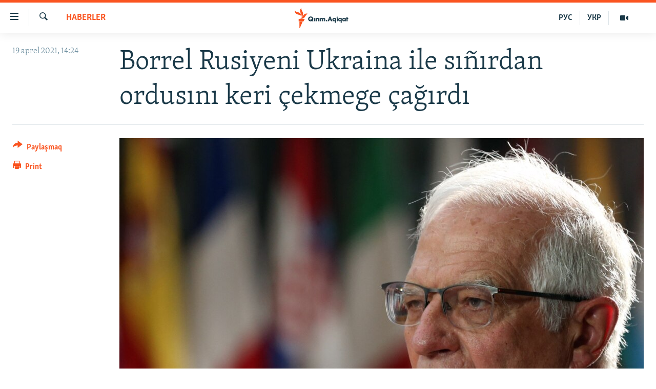

--- FILE ---
content_type: text/html; charset=utf-8
request_url: https://ktat.krymr.com/a/borrel-rusiyeni-ukraina-ile-s%C4%B1n%C4%B1rdan-ordus%C4%B1n%C4%B1-keri-cheksege-cha%C4%9F%C4%B1rd%C4%B1-/31211679.html
body_size: 12059
content:

<!DOCTYPE html>
<html lang="crh" dir="ltr" class="no-js">
<head>
<link href="/Content/responsive/RFE/crh-CRI/RFE-crh-CRI.css?&amp;av=0.0.0.0&amp;cb=370" rel="stylesheet"/>
<script src="https://tags.krymr.com/rferl-pangea/prod/utag.sync.js"></script> <script type='text/javascript' src='https://www.youtube.com/iframe_api' async></script>
<script type="text/javascript">
//a general 'js' detection, must be on top level in <head>, due to CSS performance
document.documentElement.className = "js";
var cacheBuster = "370";
var appBaseUrl = "/";
var imgEnhancerBreakpoints = [0, 144, 256, 408, 650, 1023, 1597];
var isLoggingEnabled = false;
var isPreviewPage = false;
var isLivePreviewPage = false;
if (!isPreviewPage) {
window.RFE = window.RFE || {};
window.RFE.cacheEnabledByParam = window.location.href.indexOf('nocache=1') === -1;
const url = new URL(window.location.href);
const params = new URLSearchParams(url.search);
// Remove the 'nocache' parameter
params.delete('nocache');
// Update the URL without the 'nocache' parameter
url.search = params.toString();
window.history.replaceState(null, '', url.toString());
} else {
window.addEventListener('load', function() {
const links = window.document.links;
for (let i = 0; i < links.length; i++) {
links[i].href = '#';
links[i].target = '_self';
}
})
}
var pwaEnabled = false;
var swCacheDisabled;
</script>
<meta charset="utf-8" />
<title>Borrel Rusiyeni Ukraina ile sı&#241;ırdan ordusını keri &#231;ekmege &#231;ağırdı </title>
<meta name="description" content="Avropa Birligi Tışqı siyaset hızmetini&#241; başı Josep Borrell Rusiyeni Ukraina ile sı&#241;ırdan ordusını keri &#231;ekmege &#231;ağırdı. Bunı o, aprelni&#241; 19-nda, Avropa Birligi Tış işler nazirlerini&#241; onlayn k&#246;r&#252;ş&#252;vi başlanmazdan evel ayttı. Bu k&#246;r&#252;ş&#252;vde muzakere etilecek meseleler arasında Ukraina etrafındaki..." />
<meta name="keywords" content="HABERLER, Qırım, Avropa Birligi, işğal, ordu, Dmıtro Kuleba, Josep Borrell, Tış işler nazirleri, Rusiye ordusı" />
<meta name="viewport" content="width=device-width, initial-scale=1.0" />
<meta http-equiv="X-UA-Compatible" content="IE=edge" />
<meta name="robots" content="max-image-preview:large">
<link href="https://ru.krymr.com/a/news-borrel-prizval-rossiu-otvesti-voiska-ot-granicy-s-ukrainoj/31211236.html" rel="canonical" />
<meta name="apple-mobile-web-app-title" content="RFE/RL" />
<meta name="apple-mobile-web-app-status-bar-style" content="black" />
<meta name="apple-itunes-app" content="app-id=1561597038, app-argument=//31211679.ltr" />
<meta content="Borrel Rusiyeni Ukraina ile sıñırdan ordusını keri çekmege çağırdı " property="og:title" />
<meta content="Avropa Birligi Tışqı siyaset hızmetiniñ başı Josep Borrell Rusiyeni Ukraina ile sıñırdan ordusını keri çekmege çağırdı. Bunı o, aprelniñ 19-nda, Avropa Birligi Tış işler nazirleriniñ onlayn körüşüvi başlanmazdan evel ayttı. Bu körüşüvde muzakere etilecek meseleler arasında Ukraina etrafındaki..." property="og:description" />
<meta content="article" property="og:type" />
<meta content="https://ktat.krymr.com/a/borrel-rusiyeni-ukraina-ile-sınırdan-ordusını-keri-cheksege-chağırdı-/31211679.html" property="og:url" />
<meta content="Qırım.Aqiqat" property="og:site_name" />
<meta content="https://www.facebook.com/krymrealii" property="article:publisher" />
<meta content="https://gdb.rferl.org/3709d440-468b-43d3-b4ed-42727333634b_w1200_h630.jpg" property="og:image" />
<meta content="1200" property="og:image:width" />
<meta content="630" property="og:image:height" />
<meta content="568280086670706" property="fb:app_id" />
<meta content="summary_large_image" name="twitter:card" />
<meta content="@krymrealii" name="twitter:site" />
<meta content="https://gdb.rferl.org/3709d440-468b-43d3-b4ed-42727333634b_w1200_h630.jpg" name="twitter:image" />
<meta content="Borrel Rusiyeni Ukraina ile sıñırdan ordusını keri çekmege çağırdı " name="twitter:title" />
<meta content="Avropa Birligi Tışqı siyaset hızmetiniñ başı Josep Borrell Rusiyeni Ukraina ile sıñırdan ordusını keri çekmege çağırdı. Bunı o, aprelniñ 19-nda, Avropa Birligi Tış işler nazirleriniñ onlayn körüşüvi başlanmazdan evel ayttı. Bu körüşüvde muzakere etilecek meseleler arasında Ukraina etrafındaki..." name="twitter:description" />
<link rel="amphtml" href="https://ktat.krymr.com/amp/borrel-rusiyeni-ukraina-ile-sınırdan-ordusını-keri-cheksege-chağırdı-/31211679.html" />
<script type="application/ld+json">{"articleSection":"HABERLER","isAccessibleForFree":true,"headline":"Borrel Rusiyeni Ukraina ile sıñırdan ordusını keri çekmege çağırdı ","inLanguage":"crh-CRI","keywords":"HABERLER, Qırım, Avropa Birligi, işğal, ordu, Dmıtro Kuleba, Josep Borrell, Tış işler nazirleri, Rusiye ordusı","author":{"@type":"Person","name":"RFE/RL"},"datePublished":"2021-04-19 11:24:00Z","dateModified":"2021-04-19 14:37:54Z","publisher":{"logo":{"width":512,"height":220,"@type":"ImageObject","url":"https://ktat.krymr.com/Content/responsive/RFE/crh-CRI/img/logo.png"},"@type":"NewsMediaOrganization","url":"https://ktat.krymr.com","sameAs":["https://facebook.com/krymrealii","https://twitter.com/krymrealii","https://www.youtube.com/channel/UCTxc3zFdloSLhqPd6mfIMKA","https://soundcloud.com/podcasts-krym-realii","https://www.instagram.com/"],"name":"Qırım.Aqiqat","alternateName":""},"@context":"https://schema.org","@type":"NewsArticle","mainEntityOfPage":"https://ktat.krymr.com/a/borrel-rusiyeni-ukraina-ile-sınırdan-ordusını-keri-cheksege-chağırdı-/31211679.html","url":"https://ktat.krymr.com/a/borrel-rusiyeni-ukraina-ile-sınırdan-ordusını-keri-cheksege-chağırdı-/31211679.html","description":"Avropa Birligi Tışqı siyaset hızmetiniñ başı Josep Borrell Rusiyeni Ukraina ile sıñırdan ordusını keri çekmege çağırdı. Bunı o, aprelniñ 19-nda, Avropa Birligi Tış işler nazirleriniñ onlayn körüşüvi başlanmazdan evel ayttı. Bu körüşüvde muzakere etilecek meseleler arasında Ukraina etrafındaki...","image":{"width":1080,"height":608,"@type":"ImageObject","url":"https://gdb.rferl.org/3709d440-468b-43d3-b4ed-42727333634b_w1080_h608.jpg"},"name":"Borrel Rusiyeni Ukraina ile sıñırdan ordusını keri çekmege çağırdı "}</script>
<script src="/Scripts/responsive/infographics.b?v=dVbZ-Cza7s4UoO3BqYSZdbxQZVF4BOLP5EfYDs4kqEo1&amp;av=0.0.0.0&amp;cb=370"></script>
<script src="/Scripts/responsive/loader.b?v=Q26XNwrL6vJYKjqFQRDnx01Lk2pi1mRsuLEaVKMsvpA1&amp;av=0.0.0.0&amp;cb=370"></script>
<link rel="icon" type="image/svg+xml" href="/Content/responsive/RFE/img/webApp/favicon.svg" />
<link rel="alternate icon" href="/Content/responsive/RFE/img/webApp/favicon.ico" />
<link rel="mask-icon" color="#ea6903" href="/Content/responsive/RFE/img/webApp/favicon_safari.svg" />
<link rel="apple-touch-icon" sizes="152x152" href="/Content/responsive/RFE/img/webApp/ico-152x152.png" />
<link rel="apple-touch-icon" sizes="144x144" href="/Content/responsive/RFE/img/webApp/ico-144x144.png" />
<link rel="apple-touch-icon" sizes="114x114" href="/Content/responsive/RFE/img/webApp/ico-114x114.png" />
<link rel="apple-touch-icon" sizes="72x72" href="/Content/responsive/RFE/img/webApp/ico-72x72.png" />
<link rel="apple-touch-icon-precomposed" href="/Content/responsive/RFE/img/webApp/ico-57x57.png" />
<link rel="icon" sizes="192x192" href="/Content/responsive/RFE/img/webApp/ico-192x192.png" />
<link rel="icon" sizes="128x128" href="/Content/responsive/RFE/img/webApp/ico-128x128.png" />
<meta name="msapplication-TileColor" content="#ffffff" />
<meta name="msapplication-TileImage" content="/Content/responsive/RFE/img/webApp/ico-144x144.png" />
<link rel="preload" href="/Content/responsive/fonts/Skolar-Lt_Latin_v2.woff" type="font/woff" as="font" crossorigin="anonymous" />
<link rel="alternate" type="application/rss+xml" title="RFE/RL - Top Stories [RSS]" href="/api/" />
<link rel="sitemap" type="application/rss+xml" href="/sitemap.xml" />
</head>
<body class=" nav-no-loaded cc_theme pg-article print-lay-article js-category-to-nav nojs-images ">
<script type="text/javascript" >
var analyticsData = {url:"https://ktat.krymr.com/a/borrel-rusiyeni-ukraina-ile-s%c4%b1n%c4%b1rdan-ordus%c4%b1n%c4%b1-keri-cheksege-cha%c4%9f%c4%b1rd%c4%b1-/31211679.html",property_id:"508",article_uid:"31211679",page_title:"Borrel Rusiyeni Ukraina ile sıñırdan ordusını keri çekmege çağırdı ",page_type:"article",content_type:"article",subcontent_type:"article",last_modified:"2021-04-19 14:37:54Z",pub_datetime:"2021-04-19 11:24:00Z",pub_year:"2021",pub_month:"04",pub_day:"19",pub_hour:"11",pub_weekday:"Monday",section:"haberler",english_section:"news-tt",byline:"",categories:"news-tt",tags:"qırım;avropa birligi;işğal;ordu;dmıtro kuleba;josep borrell;tış işler nazirleri;rusiye ordusı",domain:"ktat.krymr.com",language:"Tatar",language_service:"RFERL Crimea",platform:"web",copied:"yes",copied_article:"31211236|47|Crimea [ru]|2021-04-19",copied_title:"Боррель призвал Россию отвести войска от границы с Украиной",runs_js:"Yes",cms_release:"8.44.0.0.370",enviro_type:"prod",slug:"borrel-rusiyeni-ukraina-ile-sınırdan-ordusını-keri-cheksege-chağırdı-",entity:"RFE",short_language_service:"CRI",platform_short:"W",page_name:"Borrel Rusiyeni Ukraina ile sıñırdan ordusını keri çekmege çağırdı "};
</script>
<noscript><iframe src="https://www.googletagmanager.com/ns.html?id=GTM-WXZBPZ" height="0" width="0" style="display:none;visibility:hidden"></iframe></noscript><script type="text/javascript" data-cookiecategory="analytics">
var gtmEventObject = Object.assign({}, analyticsData, {event: 'page_meta_ready'});window.dataLayer = window.dataLayer || [];window.dataLayer.push(gtmEventObject);
if (top.location === self.location) { //if not inside of an IFrame
var renderGtm = "true";
if (renderGtm === "true") {
(function(w,d,s,l,i){w[l]=w[l]||[];w[l].push({'gtm.start':new Date().getTime(),event:'gtm.js'});var f=d.getElementsByTagName(s)[0],j=d.createElement(s),dl=l!='dataLayer'?'&l='+l:'';j.async=true;j.src='//www.googletagmanager.com/gtm.js?id='+i+dl;f.parentNode.insertBefore(j,f);})(window,document,'script','dataLayer','GTM-WXZBPZ');
}
}
</script>
<!--Analytics tag js version start-->
<script type="text/javascript" data-cookiecategory="analytics">
var utag_data = Object.assign({}, analyticsData, {});
if(typeof(TealiumTagFrom)==='function' && typeof(TealiumTagSearchKeyword)==='function') {
var utag_from=TealiumTagFrom();var utag_searchKeyword=TealiumTagSearchKeyword();
if(utag_searchKeyword!=null && utag_searchKeyword!=='' && utag_data["search_keyword"]==null) utag_data["search_keyword"]=utag_searchKeyword;if(utag_from!=null && utag_from!=='') utag_data["from"]=TealiumTagFrom();}
if(window.top!== window.self&&utag_data.page_type==="snippet"){utag_data.page_type = 'iframe';}
try{if(window.top!==window.self&&window.self.location.hostname===window.top.location.hostname){utag_data.platform = 'self-embed';utag_data.platform_short = 'se';}}catch(e){if(window.top!==window.self&&window.self.location.search.includes("platformType=self-embed")){utag_data.platform = 'cross-promo';utag_data.platform_short = 'cp';}}
(function(a,b,c,d){ a="https://tags.krymr.com/rferl-pangea/prod/utag.js"; b=document;c="script";d=b.createElement(c);d.src=a;d.type="text/java"+c;d.async=true; a=b.getElementsByTagName(c)[0];a.parentNode.insertBefore(d,a); })();
</script>
<!--Analytics tag js version end-->
<!-- Analytics tag management NoScript -->
<noscript>
<img style="position: absolute; border: none;" src="https://ssc.krymr.com/b/ss/bbgprod,bbgentityrferl/1/G.4--NS/322323119?pageName=rfe%3acri%3aw%3aarticle%3aborrel%20rusiyeni%20ukraina%20ile%20s%c4%b1%c3%b1%c4%b1rdan%20ordus%c4%b1n%c4%b1%20keri%20%c3%a7ekmege%20%c3%a7a%c4%9f%c4%b1rd%c4%b1%20&amp;c6=borrel%20rusiyeni%20ukraina%20ile%20s%c4%b1%c3%b1%c4%b1rdan%20ordus%c4%b1n%c4%b1%20keri%20%c3%a7ekmege%20%c3%a7a%c4%9f%c4%b1rd%c4%b1%20&amp;v36=8.44.0.0.370&amp;v6=D=c6&amp;g=https%3a%2f%2fktat.krymr.com%2fa%2fborrel-rusiyeni-ukraina-ile-s%25c4%25b1n%25c4%25b1rdan-ordus%25c4%25b1n%25c4%25b1-keri-cheksege-cha%25c4%259f%25c4%25b1rd%25c4%25b1-%2f31211679.html&amp;c1=D=g&amp;v1=D=g&amp;events=event1,event52&amp;c16=rferl%20crimea&amp;v16=D=c16&amp;c5=news-tt&amp;v5=D=c5&amp;ch=haberler&amp;c15=tatar&amp;v15=D=c15&amp;c4=article&amp;v4=D=c4&amp;c14=31211679&amp;v14=D=c14&amp;v20=no&amp;c17=web&amp;v17=D=c17&amp;mcorgid=518abc7455e462b97f000101%40adobeorg&amp;server=ktat.krymr.com&amp;pageType=D=c4&amp;ns=bbg&amp;v29=D=server&amp;v25=rfe&amp;v30=508&amp;v105=D=User-Agent " alt="analytics" width="1" height="1" /></noscript>
<!-- End of Analytics tag management NoScript -->
<!--*** Accessibility links - For ScreenReaders only ***-->
<section>
<div class="sr-only">
<h2>Link a&#231;ıqlığı</h2>
<ul>
<li><a href="#content" data-disable-smooth-scroll="1">Esas m&#252;ndericege qaytmaq</a></li>
<li><a href="#navigation" data-disable-smooth-scroll="1">Baş navigatsiyağa qaytmaq</a></li>
<li><a href="#txtHeaderSearch" data-disable-smooth-scroll="1">Qıdıruvğa qaytmaq</a></li>
</ul>
</div>
</section>
<div dir="ltr">
<div id="page">
<aside>
<div class="c-lightbox overlay-modal">
<div class="c-lightbox__intro">
<h2 class="c-lightbox__intro-title"></h2>
<button class="btn btn--rounded c-lightbox__btn c-lightbox__intro-next" title="Nevbetteki">
<span class="ico ico--rounded ico-chevron-forward"></span>
<span class="sr-only">Nevbetteki</span>
</button>
</div>
<div class="c-lightbox__nav">
<button class="btn btn--rounded c-lightbox__btn c-lightbox__btn--close" title="Qapatmağa">
<span class="ico ico--rounded ico-close"></span>
<span class="sr-only">Qapatmağa</span>
</button>
<button class="btn btn--rounded c-lightbox__btn c-lightbox__btn--prev" title="Og&#252;ndeki">
<span class="ico ico--rounded ico-chevron-backward"></span>
<span class="sr-only">Og&#252;ndeki</span>
</button>
<button class="btn btn--rounded c-lightbox__btn c-lightbox__btn--next" title="Nevbetteki">
<span class="ico ico--rounded ico-chevron-forward"></span>
<span class="sr-only">Nevbetteki</span>
</button>
</div>
<div class="c-lightbox__content-wrap">
<figure class="c-lightbox__content">
<span class="c-spinner c-spinner--lightbox">
<img src="/Content/responsive/img/player-spinner.png"
alt="Bekle&#241;iz, l&#252;tfen"
title="Bekle&#241;iz, l&#252;tfen" />
</span>
<div class="c-lightbox__img">
<div class="thumb">
<img src="" alt="" />
</div>
</div>
<figcaption>
<div class="c-lightbox__info c-lightbox__info--foot">
<span class="c-lightbox__counter"></span>
<span class="caption c-lightbox__caption"></span>
</div>
</figcaption>
</figure>
</div>
<div class="hidden">
<div class="content-advisory__box content-advisory__box--lightbox">
<span class="content-advisory__box-text">This image contains sensitive content which some people may find offensive or disturbing.</span>
<button class="btn btn--transparent content-advisory__box-btn m-t-md" value="text" type="button">
<span class="btn__text">
Click to reveal
</span>
</button>
</div>
</div>
</div>
<div class="print-dialogue">
<div class="container">
<h3 class="print-dialogue__title section-head">Print Options:</h3>
<div class="print-dialogue__opts">
<ul class="print-dialogue__opt-group">
<li class="form__group form__group--checkbox">
<input class="form__check " id="checkboxImages" name="checkboxImages" type="checkbox" checked="checked" />
<label for="checkboxImages" class="form__label m-t-md">Images</label>
</li>
<li class="form__group form__group--checkbox">
<input class="form__check " id="checkboxMultimedia" name="checkboxMultimedia" type="checkbox" checked="checked" />
<label for="checkboxMultimedia" class="form__label m-t-md">Multimedia</label>
</li>
</ul>
<ul class="print-dialogue__opt-group">
<li class="form__group form__group--checkbox">
<input class="form__check " id="checkboxEmbedded" name="checkboxEmbedded" type="checkbox" checked="checked" />
<label for="checkboxEmbedded" class="form__label m-t-md">Embedded Content</label>
</li>
<li class="form__group form__group--checkbox">
<input class="form__check " id="checkboxComments" name="checkboxComments" type="checkbox" />
<label for="checkboxComments" class="form__label m-t-md"> Comments</label>
</li>
</ul>
</div>
<div class="print-dialogue__buttons">
<button class="btn btn--secondary close-button" type="button" title="L&#226;ğu etmek">
<span class="btn__text ">L&#226;ğu etmek</span>
</button>
<button class="btn btn-cust-print m-l-sm" type="button" title="Print">
<span class="btn__text ">Print</span>
</button>
</div>
</div>
</div>
<div class="ctc-message pos-fix">
<div class="ctc-message__inner">Link has been copied to clipboard</div>
</div>
</aside>
<div class="hdr-20 hdr-20--big">
<div class="hdr-20__inner">
<div class="hdr-20__max pos-rel">
<div class="hdr-20__side hdr-20__side--primary d-flex">
<label data-for="main-menu-ctrl" data-switcher-trigger="true" data-switch-target="main-menu-ctrl" class="burger hdr-trigger pos-rel trans-trigger" data-trans-evt="click" data-trans-id="menu">
<span class="ico ico-close hdr-trigger__ico hdr-trigger__ico--close burger__ico burger__ico--close"></span>
<span class="ico ico-menu hdr-trigger__ico hdr-trigger__ico--open burger__ico burger__ico--open"></span>
</label>
<div class="menu-pnl pos-fix trans-target" data-switch-target="main-menu-ctrl" data-trans-id="menu">
<div class="menu-pnl__inner">
<nav class="main-nav menu-pnl__item menu-pnl__item--first">
<ul class="main-nav__list accordeon" data-analytics-tales="false" data-promo-name="link" data-location-name="nav,secnav">
<li class="main-nav__item">
<a class="main-nav__item-name main-nav__item-name--link" href="/z/16913" title="HABERLER" data-item-name="news-tt" >HABERLER</a>
</li>
<li class="main-nav__item">
<a class="main-nav__item-name main-nav__item-name--link" href="/z/16921" title="SİYASET" data-item-name="politics-tt" >SİYASET</a>
</li>
<li class="main-nav__item">
<a class="main-nav__item-name main-nav__item-name--link" href="/z/16999" title="İQTİSADİYAT" data-item-name="economy-tt" >İQTİSADİYAT</a>
</li>
<li class="main-nav__item">
<a class="main-nav__item-name main-nav__item-name--link" href="/z/16922" title="CEMİYET" data-item-name="society-tt" >CEMİYET</a>
</li>
<li class="main-nav__item">
<a class="main-nav__item-name main-nav__item-name--link" href="/z/16923" title="MEDENİYET" data-item-name="culture-tt" >MEDENİYET</a>
</li>
<li class="main-nav__item">
<a class="main-nav__item-name main-nav__item-name--link" href="/z/16920" title="İNSAN AQLARI" data-item-name="human-right-crimea-tt" >İNSAN AQLARI</a>
</li>
<li class="main-nav__item">
<a class="main-nav__item-name main-nav__item-name--link" href="/z/16925" title="VİDEO" data-item-name="video-tt" >VİDEO</a>
</li>
<li class="main-nav__item">
<a class="main-nav__item-name main-nav__item-name--link" href="/z/16926" title="S&#220;RET" data-item-name="photogallry-tt" >S&#220;RET</a>
</li>
<li class="main-nav__item">
<a class="main-nav__item-name main-nav__item-name--link" href="/z/16927" title="BLOGLAR" data-item-name="blogs-tt" >BLOGLAR</a>
</li>
<li class="main-nav__item">
<a class="main-nav__item-name main-nav__item-name--link" href="/z/16914" title="FİKİR" data-item-name="opinion-tt" >FİKİR</a>
</li>
</ul>
</nav>
<div class="menu-pnl__item">
<a href="https://ru.krymr.com" class="menu-pnl__item-link" alt="Русский">Русский</a>
<a href="https://ua.krymr.com" class="menu-pnl__item-link" alt="Українською">Українською</a>
</div>
<div class="menu-pnl__item menu-pnl__item--social">
<h5 class="menu-pnl__sub-head">Qoşulı&#241;ız!</h5>
<a href="https://facebook.com/krymrealii" title="Biz FaceBook saytındamız" data-analytics-text="follow_on_facebook" class="btn btn--rounded btn--social-inverted menu-pnl__btn js-social-btn btn-facebook" target="_blank" rel="noopener">
<span class="ico ico-facebook-alt ico--rounded"></span>
</a>
<a href="https://twitter.com/krymrealii" title="Biz Twitter saytındamız" data-analytics-text="follow_on_twitter" class="btn btn--rounded btn--social-inverted menu-pnl__btn js-social-btn btn-twitter" target="_blank" rel="noopener">
<span class="ico ico-twitter ico--rounded"></span>
</a>
<a href="https://www.youtube.com/channel/UCTxc3zFdloSLhqPd6mfIMKA" title="Youtube saytında qoşulı&#241;ız" data-analytics-text="follow_on_youtube" class="btn btn--rounded btn--social-inverted menu-pnl__btn js-social-btn btn-youtube" target="_blank" rel="noopener">
<span class="ico ico-youtube ico--rounded"></span>
</a>
<a href="https://soundcloud.com/podcasts-krym-realii" title="Biz SoundCloud saytındamız" data-analytics-text="follow_on_soundcloud" class="btn btn--rounded btn--social-inverted menu-pnl__btn js-social-btn btn-soundcloud" target="_blank" rel="noopener">
<span class="ico ico-soundcloud ico--rounded"></span>
</a>
<a href="https://www.instagram.com/" title="Instagramda bizni taqip eti&#241;iz" data-analytics-text="follow_on_instagram" class="btn btn--rounded btn--social-inverted menu-pnl__btn js-social-btn btn-instagram" target="_blank" rel="noopener">
<span class="ico ico-instagram ico--rounded"></span>
</a>
</div>
<div class="menu-pnl__item">
<a href="/navigation/allsites" class="menu-pnl__item-link">
<span class="ico ico-languages "></span>
RFE/RS b&#252;t&#252;n saytları
</a>
</div>
</div>
</div>
<label data-for="top-search-ctrl" data-switcher-trigger="true" data-switch-target="top-search-ctrl" class="top-srch-trigger hdr-trigger">
<span class="ico ico-close hdr-trigger__ico hdr-trigger__ico--close top-srch-trigger__ico top-srch-trigger__ico--close"></span>
<span class="ico ico-search hdr-trigger__ico hdr-trigger__ico--open top-srch-trigger__ico top-srch-trigger__ico--open"></span>
</label>
<div class="srch-top srch-top--in-header" data-switch-target="top-search-ctrl">
<div class="container">
<form action="/s" class="srch-top__form srch-top__form--in-header" id="form-topSearchHeader" method="get" role="search"><label for="txtHeaderSearch" class="sr-only">Qıdırmaq</label>
<input type="text" id="txtHeaderSearch" name="k" placeholder="qıdıruv i&#231;&#252;n metin..." accesskey="s" value="" class="srch-top__input analyticstag-event" onkeydown="if (event.keyCode === 13) { FireAnalyticsTagEventOnSearch('search', $dom.get('#txtHeaderSearch')[0].value) }" />
<button title="Qıdırmaq" type="submit" class="btn btn--top-srch analyticstag-event" onclick="FireAnalyticsTagEventOnSearch('search', $dom.get('#txtHeaderSearch')[0].value) ">
<span class="ico ico-search"></span>
</button></form>
</div>
</div>
<a href="/" class="main-logo-link">
<img src="/Content/responsive/RFE/crh-CRI/img/logo-compact.svg" class="main-logo main-logo--comp" alt="site logo">
<img src="/Content/responsive/RFE/crh-CRI/img/logo.svg" class="main-logo main-logo--big" alt="site logo">
</a>
</div>
<div class="hdr-20__side hdr-20__side--secondary d-flex">
<a href="/z/16925" title="Video" class="hdr-20__secondary-item" data-item-name="video">
<span class="ico ico-video hdr-20__secondary-icon"></span>
</a>
<a href="https://ua.krymr.com" title="УКР" class="hdr-20__secondary-item hdr-20__secondary-item--lang" data-item-name="satellite">
УКР
</a>
<a href="https://ru.krymr.com" title="РУС" class="hdr-20__secondary-item hdr-20__secondary-item--lang" data-item-name="satellite">
РУС
</a>
<a href="/s" title="Qıdırmaq" class="hdr-20__secondary-item hdr-20__secondary-item--search" data-item-name="search">
<span class="ico ico-search hdr-20__secondary-icon hdr-20__secondary-icon--search"></span>
</a>
<div class="srch-bottom">
<form action="/s" class="srch-bottom__form d-flex" id="form-bottomSearch" method="get" role="search"><label for="txtSearch" class="sr-only">Qıdırmaq</label>
<input type="search" id="txtSearch" name="k" placeholder="qıdıruv i&#231;&#252;n metin..." accesskey="s" value="" class="srch-bottom__input analyticstag-event" onkeydown="if (event.keyCode === 13) { FireAnalyticsTagEventOnSearch('search', $dom.get('#txtSearch')[0].value) }" />
<button title="Qıdırmaq" type="submit" class="btn btn--bottom-srch analyticstag-event" onclick="FireAnalyticsTagEventOnSearch('search', $dom.get('#txtSearch')[0].value) ">
<span class="ico ico-search"></span>
</button></form>
</div>
</div>
<img src="/Content/responsive/RFE/crh-CRI/img/logo-print.gif" class="logo-print" alt="site logo">
<img src="/Content/responsive/RFE/crh-CRI/img/logo-print_color.png" class="logo-print logo-print--color" alt="site logo">
</div>
</div>
</div>
<script>
if (document.body.className.indexOf('pg-home') > -1) {
var nav2In = document.querySelector('.hdr-20__inner');
var nav2Sec = document.querySelector('.hdr-20__side--secondary');
var secStyle = window.getComputedStyle(nav2Sec);
if (nav2In && window.pageYOffset < 150 && secStyle['position'] !== 'fixed') {
nav2In.classList.add('hdr-20__inner--big')
}
}
</script>
<div class="c-hlights c-hlights--breaking c-hlights--no-item" data-hlight-display="mobile,desktop">
<div class="c-hlights__wrap container p-0">
<div class="c-hlights__nav">
<a role="button" href="#" title="Og&#252;ndeki">
<span class="ico ico-chevron-backward m-0"></span>
<span class="sr-only">Og&#252;ndeki</span>
</a>
<a role="button" href="#" title="Nevbetteki">
<span class="ico ico-chevron-forward m-0"></span>
<span class="sr-only">Nevbetteki</span>
</a>
</div>
<span class="c-hlights__label">
<span class="">Saatnı&#241; esas haberi</span>
<span class="switcher-trigger">
<label data-for="more-less-1" data-switcher-trigger="true" class="switcher-trigger__label switcher-trigger__label--more p-b-0" title="Daa kostermek">
<span class="ico ico-chevron-down"></span>
</label>
<label data-for="more-less-1" data-switcher-trigger="true" class="switcher-trigger__label switcher-trigger__label--less p-b-0" title="Show less">
<span class="ico ico-chevron-up"></span>
</label>
</span>
</span>
<ul class="c-hlights__items switcher-target" data-switch-target="more-less-1">
</ul>
</div>
</div> <div id="content">
<main class="container">
<div class="hdr-container">
<div class="row">
<div class="col-category col-xs-12 col-md-2 pull-left"> <div class="category js-category">
<a class="" href="/z/16913">HABERLER</a> </div>
</div><div class="col-title col-xs-12 col-md-10 pull-right"> <h1 class="title pg-title">
Borrel Rusiyeni Ukraina ile sı&#241;ırdan ordusını keri &#231;ekmege &#231;ağırdı
</h1>
</div><div class="col-publishing-details col-xs-12 col-sm-12 col-md-2 pull-left"> <div class="publishing-details ">
<div class="published">
<span class="date" >
<time pubdate="pubdate" datetime="2021-04-19T14:24:00+02:00">
19 aprel 2021, 14:24
</time>
</span>
</div>
</div>
</div><div class="col-lg-12 separator"> <div class="separator">
<hr class="title-line" />
</div>
</div><div class="col-multimedia col-xs-12 col-md-10 pull-right"> <div class="cover-media">
<figure class="media-image js-media-expand">
<div class="img-wrap">
<div class="thumb thumb16_9">
<img src="https://gdb.rferl.org/3709d440-468b-43d3-b4ed-42727333634b_w250_r1_s.jpg" alt="Josep Borrell " />
</div>
</div>
<figcaption>
<span class="caption">Josep Borrell </span>
</figcaption>
</figure>
</div>
</div><div class="col-xs-12 col-md-2 pull-left article-share pos-rel"> <div class="share--box">
<div class="sticky-share-container" style="display:none">
<div class="container">
<a href="https://ktat.krymr.com" id="logo-sticky-share">&nbsp;</a>
<div class="pg-title pg-title--sticky-share">
Borrel Rusiyeni Ukraina ile sı&#241;ırdan ordusını keri &#231;ekmege &#231;ağırdı
</div>
<div class="sticked-nav-actions">
<!--This part is for sticky navigation display-->
<p class="buttons link-content-sharing p-0 ">
<button class="btn btn--link btn-content-sharing p-t-0 " id="btnContentSharing" value="text" role="Button" type="" title="Ortaq qullanmanı&#241; imk&#226;nlarını kenişletmek">
<span class="ico ico-share ico--l"></span>
<span class="btn__text ">
Paylaşmaq
</span>
</button>
</p>
<aside class="content-sharing js-content-sharing js-content-sharing--apply-sticky content-sharing--sticky"
role="complementary"
data-share-url="https://ktat.krymr.com/a/borrel-rusiyeni-ukraina-ile-s%c4%b1n%c4%b1rdan-ordus%c4%b1n%c4%b1-keri-cheksege-cha%c4%9f%c4%b1rd%c4%b1-/31211679.html" data-share-title="Borrel Rusiyeni Ukraina ile sı&#241;ırdan ordusını keri &#231;ekmege &#231;ağırdı " data-share-text="">
<div class="content-sharing__popover">
<h6 class="content-sharing__title">Paylaşmaq</h6>
<button href="#close" id="btnCloseSharing" class="btn btn--text-like content-sharing__close-btn">
<span class="ico ico-close ico--l"></span>
</button>
<ul class="content-sharing__list">
<li class="content-sharing__item">
<div class="ctc ">
<input type="text" class="ctc__input" readonly="readonly">
<a href="" js-href="https://ktat.krymr.com/a/borrel-rusiyeni-ukraina-ile-s%c4%b1n%c4%b1rdan-ordus%c4%b1n%c4%b1-keri-cheksege-cha%c4%9f%c4%b1rd%c4%b1-/31211679.html" class="content-sharing__link ctc__button">
<span class="ico ico-copy-link ico--rounded ico--s"></span>
<span class="content-sharing__link-text">Copy link</span>
</a>
</div>
</li>
<li class="content-sharing__item">
<a href="https://facebook.com/sharer.php?u=https%3a%2f%2fktat.krymr.com%2fa%2fborrel-rusiyeni-ukraina-ile-s%25c4%25b1n%25c4%25b1rdan-ordus%25c4%25b1n%25c4%25b1-keri-cheksege-cha%25c4%259f%25c4%25b1rd%25c4%25b1-%2f31211679.html"
data-analytics-text="share_on_facebook"
title="Facebook" target="_blank"
class="content-sharing__link js-social-btn">
<span class="ico ico-facebook ico--rounded ico--s"></span>
<span class="content-sharing__link-text">Facebook</span>
</a>
</li>
<li class="content-sharing__item">
<a href="https://twitter.com/share?url=https%3a%2f%2fktat.krymr.com%2fa%2fborrel-rusiyeni-ukraina-ile-s%25c4%25b1n%25c4%25b1rdan-ordus%25c4%25b1n%25c4%25b1-keri-cheksege-cha%25c4%259f%25c4%25b1rd%25c4%25b1-%2f31211679.html&amp;text=Borrel+Rusiyeni+Ukraina+ile+s%c4%b1%c3%b1%c4%b1rdan+ordus%c4%b1n%c4%b1+keri+%c3%a7ekmege+%c3%a7a%c4%9f%c4%b1rd%c4%b1+"
data-analytics-text="share_on_twitter"
title="X (Twitter)" target="_blank"
class="content-sharing__link js-social-btn">
<span class="ico ico-twitter ico--rounded ico--s"></span>
<span class="content-sharing__link-text">X (Twitter)</span>
</a>
</li>
<li class="content-sharing__item">
<a href="mailto:?body=https%3a%2f%2fktat.krymr.com%2fa%2fborrel-rusiyeni-ukraina-ile-s%25c4%25b1n%25c4%25b1rdan-ordus%25c4%25b1n%25c4%25b1-keri-cheksege-cha%25c4%259f%25c4%25b1rd%25c4%25b1-%2f31211679.html&amp;subject=Borrel Rusiyeni Ukraina ile sı&#241;ırdan ordusını keri &#231;ekmege &#231;ağırdı "
title="Email"
class="content-sharing__link ">
<span class="ico ico-email ico--rounded ico--s"></span>
<span class="content-sharing__link-text">Email</span>
</a>
</li>
</ul>
</div>
</aside>
</div>
</div>
</div>
<div class="links">
<p class="buttons link-content-sharing p-0 ">
<button class="btn btn--link btn-content-sharing p-t-0 " id="btnContentSharing" value="text" role="Button" type="" title="Ortaq qullanmanı&#241; imk&#226;nlarını kenişletmek">
<span class="ico ico-share ico--l"></span>
<span class="btn__text ">
Paylaşmaq
</span>
</button>
</p>
<aside class="content-sharing js-content-sharing " role="complementary"
data-share-url="https://ktat.krymr.com/a/borrel-rusiyeni-ukraina-ile-s%c4%b1n%c4%b1rdan-ordus%c4%b1n%c4%b1-keri-cheksege-cha%c4%9f%c4%b1rd%c4%b1-/31211679.html" data-share-title="Borrel Rusiyeni Ukraina ile sı&#241;ırdan ordusını keri &#231;ekmege &#231;ağırdı " data-share-text="">
<div class="content-sharing__popover">
<h6 class="content-sharing__title">Paylaşmaq</h6>
<button href="#close" id="btnCloseSharing" class="btn btn--text-like content-sharing__close-btn">
<span class="ico ico-close ico--l"></span>
</button>
<ul class="content-sharing__list">
<li class="content-sharing__item">
<div class="ctc ">
<input type="text" class="ctc__input" readonly="readonly">
<a href="" js-href="https://ktat.krymr.com/a/borrel-rusiyeni-ukraina-ile-s%c4%b1n%c4%b1rdan-ordus%c4%b1n%c4%b1-keri-cheksege-cha%c4%9f%c4%b1rd%c4%b1-/31211679.html" class="content-sharing__link ctc__button">
<span class="ico ico-copy-link ico--rounded ico--l"></span>
<span class="content-sharing__link-text">Copy link</span>
</a>
</div>
</li>
<li class="content-sharing__item">
<a href="https://facebook.com/sharer.php?u=https%3a%2f%2fktat.krymr.com%2fa%2fborrel-rusiyeni-ukraina-ile-s%25c4%25b1n%25c4%25b1rdan-ordus%25c4%25b1n%25c4%25b1-keri-cheksege-cha%25c4%259f%25c4%25b1rd%25c4%25b1-%2f31211679.html"
data-analytics-text="share_on_facebook"
title="Facebook" target="_blank"
class="content-sharing__link js-social-btn">
<span class="ico ico-facebook ico--rounded ico--l"></span>
<span class="content-sharing__link-text">Facebook</span>
</a>
</li>
<li class="content-sharing__item">
<a href="https://twitter.com/share?url=https%3a%2f%2fktat.krymr.com%2fa%2fborrel-rusiyeni-ukraina-ile-s%25c4%25b1n%25c4%25b1rdan-ordus%25c4%25b1n%25c4%25b1-keri-cheksege-cha%25c4%259f%25c4%25b1rd%25c4%25b1-%2f31211679.html&amp;text=Borrel+Rusiyeni+Ukraina+ile+s%c4%b1%c3%b1%c4%b1rdan+ordus%c4%b1n%c4%b1+keri+%c3%a7ekmege+%c3%a7a%c4%9f%c4%b1rd%c4%b1+"
data-analytics-text="share_on_twitter"
title="X (Twitter)" target="_blank"
class="content-sharing__link js-social-btn">
<span class="ico ico-twitter ico--rounded ico--l"></span>
<span class="content-sharing__link-text">X (Twitter)</span>
</a>
</li>
<li class="content-sharing__item">
<a href="mailto:?body=https%3a%2f%2fktat.krymr.com%2fa%2fborrel-rusiyeni-ukraina-ile-s%25c4%25b1n%25c4%25b1rdan-ordus%25c4%25b1n%25c4%25b1-keri-cheksege-cha%25c4%259f%25c4%25b1rd%25c4%25b1-%2f31211679.html&amp;subject=Borrel Rusiyeni Ukraina ile sı&#241;ırdan ordusını keri &#231;ekmege &#231;ağırdı "
title="Email"
class="content-sharing__link ">
<span class="ico ico-email ico--rounded ico--l"></span>
<span class="content-sharing__link-text">Email</span>
</a>
</li>
</ul>
</div>
</aside>
<p class="link-print visible-md visible-lg buttons p-0">
<button class="btn btn--link btn-print p-t-0" onclick="if (typeof FireAnalyticsTagEvent === 'function') {FireAnalyticsTagEvent({ on_page_event: 'print_story' });}return false" title="(CTRL+P)">
<span class="ico ico-print"></span>
<span class="btn__text">Print</span>
</button>
</p>
</div>
</div>
</div>
</div>
</div>
<div class="body-container">
<div class="row">
<div class="col-xs-12 col-sm-12 col-md-10 col-lg-10 pull-right">
<div class="row">
<div class="col-xs-12 col-sm-12 col-md-8 col-lg-8 pull-left bottom-offset content-offset">
<div id="article-content" class="content-floated-wrap fb-quotable">
<div class="wsw">
<p>Avropa Birligi Tışqı siyaset hızmetiniñ başı <strong>Josep Borrell </strong>Rusiyeni Ukraina ile sıñırdan ordusını keri çekmege çağırdı. Bunı o, aprelniñ 19-nda, Avropa Birligi Tış işler nazirleriniñ onlayn körüşüvi başlanmazdan evel ayttı. Bu körüşüvde muzakere etilecek meseleler arasında Ukraina etrafındaki arbiy kerginlik de bar. Borrellniñ sözlerine köre, Rusiye ordusınen bağlı vaziyet «pek telükelidir», dep haber ete <a class="wsw__a" href="http://www.radiosvoboda.org/a/news-eu-rosia-viyska/31211172.html" target="_blank"><strong>Azatlıq Radiosı. </strong></a></p>
<p>AB nazirleriniñ oturışında Ukraina Tış işler naziri <strong>Dmıtro Kuleba</strong> <a class="wsw__a" href="http://ru.krymr.com/a/news-sovet-glav-yes-bezopasnost-ukraina/31210832.html" target="_blank">çıqışta bulunacaq. ​</a></p>
<p>Bundan ğayrı nazirler Çehiyadaki vaziyetni ve tefqif etilgen Rusiye muhalefetçisi <strong>Aleksey Navalnıynıñ</strong> sağlığını muzakere etecekler. ​</p>
<p>Austriannıñ malümatına köre, halqara seviyede tanılğan Ukraina sıñırı boyunca 2015 senesinden berli «Rusiye on biñlernen askerini yerleştirip, ordusınıñ sayısı arttıra, bölüklerni faalleştirdi, bazalarını yañarttı ve daa küçlü bir yer, ava ve ava mudafaasını yerleştirdi».</p>
<p>Soñki vaqıtları Rusiye Donbasnıñ işğal etilgen qısmında gibrid küçleriniñ cenk areketlerini arttıra. Böylece, ateşkes rejiminiñ şartları bozula, amma Rusiye Ukraina ordusını qabaatlamağa tırışa. Bundan ğayrı, Qırımda ve Ukraina sıñırı yaqınlarında Rusiye askerleriniñ sayısını arttıruv Kyiv ve ğarbiy ortaqlarınıñ qasevetini doğura, çünki Rusiye ordusınıñ Ukrainağa açıq ücüm imkânı bar.</p>
<p>Ukrainanıñ ğarbiy ortaqları (ABD ve AB) ve NATO oña qol tutqanını bildirdi.</p>
<p>Kreml, Rusiye ordusınıñ Rusiyede areket etmesi diger memleketlerni, hususan Ukrainanı qasevetlendirmemeli.</p>
<p>Mart ayında Ukraina silâlı quvetleriniñ baş komandanı <strong>Ruslan Homçak</strong> bildirdi ki, Rusiye, «Zapad-2021» strategik talimlerine azırlıq manaçığınen Ukrainanıñ şarqiy sıñırlarına taktik gruppalarını çeke. Onıñ qayd etkenine köre, Novorossiysk ve Stavropolden işğal etilgen Qırımğa talimler içün avuştırılğan Rusiye ordusı yarımadada qalmağa devam ete.</p>
<p>Kreml, Rusiye ordusınıñ Rusiyede areket etmesi diger memleketlerni, hususan Ukrainanı qasevetlendirmemeli, dedi.</p><div class="backgrounder clear ">
<div class="wsw">
<h3 class="wsw__h3">Qırımnı&#241; Rusiye tarafından işğal etil&#252;vi</h3>
<p>2014 senesi fevral ayında Qırımda işaretsiz urbada silâlı insanlar peyda oldı. Olar Qırım Yuqarı Şurası, Aqmescit ava limanı, Keriç parom keçiti, diger strategik obyektlerni zapt etip, Ukraina ordusınıñ areketlerini blok etken edi. Rusiye akimiyeti bu insanlarnıñ Rusiye ordusınıñ arbiyleri olğanını başta inkâr etken edi. Daa soñra Rusiye prezidenti Vladimir Putin bular Rusiye arbiyleri olğanını tanıdı.</p>
<p>2014 senesi martnıñ 16-nda Qırım ve Aqyarda yarımada statusınen bağlı dünyada tanılmağan «referendum» olıp keçti, onıñ neticesinde Rusiye Qırımnı öz terkibine aldı. Ukraina, Avropa Birligi, ABD «referendumdaki» rey neticelerini tanımadı. Rusiye prezidenti<strong> Vladimir Putin </strong>martnıñ 18-nde Qırımnıñ Rusiyege «qoşulğanını» ilân etti.</p>
<p>Halqara teşkilâtlar, Qırımnıñ işğali ve ilhaqını qanunsız tanıp, Rusiyeniñ areketlerini takbih ettiler. Ğarp devletleri bir sıra iqtisadiy sanktsiyalarnı qullandı. Rusiye, yarımadanı işğal etkenini inkâr etip, buña «tarihiy adaletniñ tiklenmesi», dey. Ukrainanıñ Yuqarı Radası 2014 senesi fevralniñ 20-ni, Rusiye tarafından Qırım ve Aqyarnıñ muvaqqat işğali başlağan künü olaraq resmen ilân etti.</p> </div>
</div><div class="backgrounder clear ">
<div class="wsw">
<h3 class="wsw__h3">Qırımnı&#241; askeriyleştiril&#252;vi</h3>
<p>2014 senesi Qırım işğal etilgen soñ Rusiye yarımadada ve Qara deñizde muntazam sürette arbiy talimler keçire, arbiy tehnikanı, hususan uçaqquvar mudafaa sistemasını ketirip qoya.</p>
<p>2018 senesi yanvar ayında Fiolent burnunda S-400 Rusiye uçaqquvar-raketa kompleksleri arbiy nevbetçilikke başladı. Sentâbr ayında bunıñ kibi kompleksler Kezlevde de yerleştirildi. 2018 senesi noyabrniñ soñunda ise Canköyde S-400 uçaqquvar-raketa kompleksiniñ dörtünci divizionı arbiy nevbetçilikke başladı.</p>
<p>Ukraina Baş ştabı, Rusiye arbiyleriniñ Qırımda yapqanlarını qanunsız dep adlandıra.</p>
<p>Ukrainanıñ BM daimiy vekiliniñ muavini <strong>Yuriy Vitrenko</strong>, Rusiye yarımadada nükleer silâsını yerleştirgeninden qorqqanını bildirdi. Ukraina Milliy telükesizlik ve mudafaa şurasınıñ kâtip muavini<strong> Serğiy Krıvonis</strong>, Qırımda nükleer silâsı olması mümkün bir qaç yer bar, dep bildirdi. Onıñ fikirince, onıñ yarımadada yerleştirilüv ihtimali «ğayet büyüktir».</p>
<p>2020 senesi dekabr ayında Kreml temsilcisi <strong>Dmitriy Peskov </strong>Rusiyeniñ Qırımda «telükesizligi içün er şey yapmağa aqqı bar», dep bildirgen edi.</p>
<p>BM Baş Assambleyası 2019 senesi dekabr ayında Rusiyeni işğal etilgen Qırımdan ordusını çıqarmasına ve Ukraina topraqlarınıñ vaqtınca işğalini toqtatmasına çağırğan qararnı qabul etti.</p> </div>
</div>
<p> </p>
</div>
</div>
</div>
<div class="col-xs-12 col-sm-12 col-md-4 col-lg-4 pull-left design-top-offset"> <div class="region">
<div class="media-block-wrap" id="wrowblock-3660_21" data-area-id=R1_1>
<h2 class="section-head">
ESAS </h2>
<div class="row">
<ul>
<li class="col-xs-12 col-sm-12 col-md-12 col-lg-12 mb-grid">
<div class="media-block ">
<a href="/a/kiyev-ataka-rossii-otopleniye-svet-gumanitarnyy-krizis/33655759.html" class="img-wrap img-wrap--t-spac img-wrap--size-2" title="&quot;Bug&#252;n daire endi sıcaq&#231;a – beş derece&quot;. Kyiv Rusiyeni&#241; &#252;c&#252;minden so&#241; &#252;ş&#252;y">
<div class="thumb thumb16_9">
<noscript class="nojs-img">
<img src="https://gdb.rferl.org/5f779bd4-a386-4107-25ae-08de3be37656_cx0_cy4_cw0_w160_r1.jpg" alt="Kyivni&#241; Darnıts&#226; rayonındaki mesken komplekslerinden birinde azbarda barbek&#252;. Dairelerde aş pişirmege bile imk&#226;n yoq. Kyiv, 2026 senesi yanvarni&#241; 18-i" />
</noscript>
<img data-src="https://gdb.rferl.org/5f779bd4-a386-4107-25ae-08de3be37656_cx0_cy4_cw0_w100_r1.jpg" src="" alt="Kyivni&#241; Darnıts&#226; rayonındaki mesken komplekslerinden birinde azbarda barbek&#252;. Dairelerde aş pişirmege bile imk&#226;n yoq. Kyiv, 2026 senesi yanvarni&#241; 18-i" class=""/>
</div>
</a>
<div class="media-block__content">
<a href="/a/kiyev-ataka-rossii-otopleniye-svet-gumanitarnyy-krizis/33655759.html">
<h4 class="media-block__title media-block__title--size-2" title="&quot;Bug&#252;n daire endi sıcaq&#231;a – beş derece&quot;. Kyiv Rusiyeni&#241; &#252;c&#252;minden so&#241; &#252;ş&#252;y">
&quot;Bug&#252;n daire endi sıcaq&#231;a – beş derece&quot;. Kyiv Rusiyeni&#241; &#252;c&#252;minden so&#241; &#252;ş&#252;y
</h4>
</a>
</div>
</div>
</li>
<li class="col-xs-12 col-sm-12 col-md-12 col-lg-12 mb-grid">
<div class="media-block ">
<a href="/a/krym-ubita-studentka-podozrevayut-voyennogo-rf/33648031.html" class="img-wrap img-wrap--t-spac img-wrap--size-2" title="&quot;K&#246;r&#252;ş&#252;vge &#231;ıqtı ve qaytıp kelmedi&quot;. Qırımda bir qız studenti &#246;ld&#252;rildi, Rusiye arbiyi ş&#252;bheli sayıla">
<div class="thumb thumb16_9">
<noscript class="nojs-img">
<img src="https://gdb.rferl.org/10040000-0aff-0242-6d20-08da52d41e2c_cx0_cy10_cw0_w160_r1.jpg" alt="Tasviriy resim" />
</noscript>
<img data-src="https://gdb.rferl.org/10040000-0aff-0242-6d20-08da52d41e2c_cx0_cy10_cw0_w100_r1.jpg" src="" alt="Tasviriy resim" class=""/>
</div>
</a>
<div class="media-block__content">
<a href="/a/krym-ubita-studentka-podozrevayut-voyennogo-rf/33648031.html">
<h4 class="media-block__title media-block__title--size-2" title="&quot;K&#246;r&#252;ş&#252;vge &#231;ıqtı ve qaytıp kelmedi&quot;. Qırımda bir qız studenti &#246;ld&#252;rildi, Rusiye arbiyi ş&#252;bheli sayıla">
&quot;K&#246;r&#252;ş&#252;vge &#231;ıqtı ve qaytıp kelmedi&quot;. Qırımda bir qız studenti &#246;ld&#252;rildi, Rusiye arbiyi ş&#252;bheli sayıla
</h4>
</a>
</div>
</div>
</li>
<li class="col-xs-12 col-sm-12 col-md-12 col-lg-12 mb-grid">
<div class="media-block ">
<a href="/a/qirim-qis-furtunalari-/33643197.html" class="img-wrap img-wrap--t-spac img-wrap--size-2" title="Yıqıp ke&#231;ken g&#252;zellik: Qırımda – qış furtunaları. Ne beklene? (FOTO)">
<div class="thumb thumb16_9">
<noscript class="nojs-img">
<img src="https://gdb.rferl.org/4F8C3F5E-7BF2-4757-9714-2BBB4F7CD29C_w160_r1.jpg" alt="Aluştada Qara de&#241;izde furtuna, arhiv" />
</noscript>
<img data-src="https://gdb.rferl.org/4F8C3F5E-7BF2-4757-9714-2BBB4F7CD29C_w100_r1.jpg" src="" alt="Aluştada Qara de&#241;izde furtuna, arhiv" class=""/>
</div>
</a>
<div class="media-block__content">
<a href="/a/qirim-qis-furtunalari-/33643197.html">
<h4 class="media-block__title media-block__title--size-2" title="Yıqıp ke&#231;ken g&#252;zellik: Qırımda – qış furtunaları. Ne beklene? (FOTO)">
Yıqıp ke&#231;ken g&#252;zellik: Qırımda – qış furtunaları. Ne beklene? (FOTO)
</h4>
</a>
</div>
</div>
</li>
</ul>
</div><a class="link-more" href="/z/16986">ESAS</a>
</div>
</div>
</div>
</div>
</div>
</div>
</div>
</main>
<a class="btn pos-abs p-0 lazy-scroll-load" data-ajax="true" data-ajax-mode="replace" data-ajax-update="#ymla-section" data-ajax-url="/part/section/5/9529" href="/p/9529.html" loadonce="true" title="Continue reading">​</a> <div id="ymla-section" class="clear ymla-section"></div>
</div>
<footer role="contentinfo">
<div id="foot" class="foot">
<div class="container">
<div class="foot-nav collapsed" id="foot-nav">
<div class="menu">
<ul class="items">
<li class="socials block-socials">
<span class="handler" id="socials-handler">
Qoşulı&#241;ız!
</span>
<div class="inner">
<ul class="subitems follow">
<li>
<a href="https://facebook.com/krymrealii" title="Biz FaceBook saytındamız" data-analytics-text="follow_on_facebook" class="btn btn--rounded js-social-btn btn-facebook" target="_blank" rel="noopener">
<span class="ico ico-facebook-alt ico--rounded"></span>
</a>
</li>
<li>
<a href="https://twitter.com/krymrealii" title="Biz Twitter saytındamız" data-analytics-text="follow_on_twitter" class="btn btn--rounded js-social-btn btn-twitter" target="_blank" rel="noopener">
<span class="ico ico-twitter ico--rounded"></span>
</a>
</li>
<li>
<a href="https://www.youtube.com/channel/UCTxc3zFdloSLhqPd6mfIMKA" title="Youtube saytında qoşulı&#241;ız" data-analytics-text="follow_on_youtube" class="btn btn--rounded js-social-btn btn-youtube" target="_blank" rel="noopener">
<span class="ico ico-youtube ico--rounded"></span>
</a>
</li>
<li>
<a href="https://soundcloud.com/podcasts-krym-realii" title="Biz SoundCloud saytındamız" data-analytics-text="follow_on_soundcloud" class="btn btn--rounded js-social-btn btn-soundcloud" target="_blank" rel="noopener">
<span class="ico ico-soundcloud ico--rounded"></span>
</a>
</li>
<li>
<a href="https://www.instagram.com/" title="Instagramda bizni taqip eti&#241;iz" data-analytics-text="follow_on_instagram" class="btn btn--rounded js-social-btn btn-instagram" target="_blank" rel="noopener">
<span class="ico ico-instagram ico--rounded"></span>
</a>
</li>
<li>
<a href="/rssfeeds" title="RSS" data-analytics-text="follow_on_rss" class="btn btn--rounded js-social-btn btn-rss" >
<span class="ico ico-rss ico--rounded"></span>
</a>
</li>
<li>
<a href="/podcasts" title="Podcast" data-analytics-text="follow_on_podcast" class="btn btn--rounded js-social-btn btn-podcast" >
<span class="ico ico-podcast ico--rounded"></span>
</a>
</li>
</ul>
</div>
</li>
<li class="block-primary collapsed collapsible item">
<span class="handler">
INFO
<span title="close tab" class="ico ico-chevron-up"></span>
<span title="open tab" class="ico ico-chevron-down"></span>
<span title="add" class="ico ico-plus"></span>
<span title="remove" class="ico ico-minus"></span>
</span>
<div class="inner">
<ul class="subitems">
<li class="subitem">
<a class="handler" href="https://ru.krymr.com/p/5471.html" title="Contacts" >Contacts</a>
</li>
<li class="subitem">
<a class="handler" href="/p/4856.html" title="Qırım.Aqiqat. Bizim aqqında" >Qırım.Aqiqat. Bizim aqqında</a>
</li>
<li class="subitem">
<a class="handler" href="/mobile-apps" title="Android | iOS" >Android | iOS</a>
</li>
<li class="subitem">
<a class="handler" href="/rssfeeds" title="RSS" >RSS</a>
</li>
</ul>
</div>
</li>
</ul>
</div>
</div>
<div class="foot__item foot__item--copyrights">
<p class="copyright">&#169; Qırım.Aqiqat, 2026 | All Rights Reserved.</p>
</div>
</div>
</div>
</footer> </div>
</div>
<script defer src="/Scripts/responsive/serviceWorkerInstall.js?cb=370"></script>
<script type="text/javascript">
// opera mini - disable ico font
if (navigator.userAgent.match(/Opera Mini/i)) {
document.getElementsByTagName("body")[0].className += " can-not-ff";
}
// mobile browsers test
if (typeof RFE !== 'undefined' && RFE.isMobile) {
if (RFE.isMobile.any()) {
document.getElementsByTagName("body")[0].className += " is-mobile";
}
else {
document.getElementsByTagName("body")[0].className += " is-not-mobile";
}
}
</script>
<script src="/conf.js?x=370" type="text/javascript"></script>
<div class="responsive-indicator">
<div class="visible-xs-block">XS</div>
<div class="visible-sm-block">SM</div>
<div class="visible-md-block">MD</div>
<div class="visible-lg-block">LG</div>
</div>
<script type="text/javascript">
var bar_data = {
"apiId": "31211679",
"apiType": "1",
"isEmbedded": "0",
"culture": "crh-CRI",
"cookieName": "cmsLoggedIn",
"cookieDomain": "ktat.krymr.com"
};
</script>
<div id="scriptLoaderTarget" style="display:none;contain:strict;"></div>
</body>
</html>